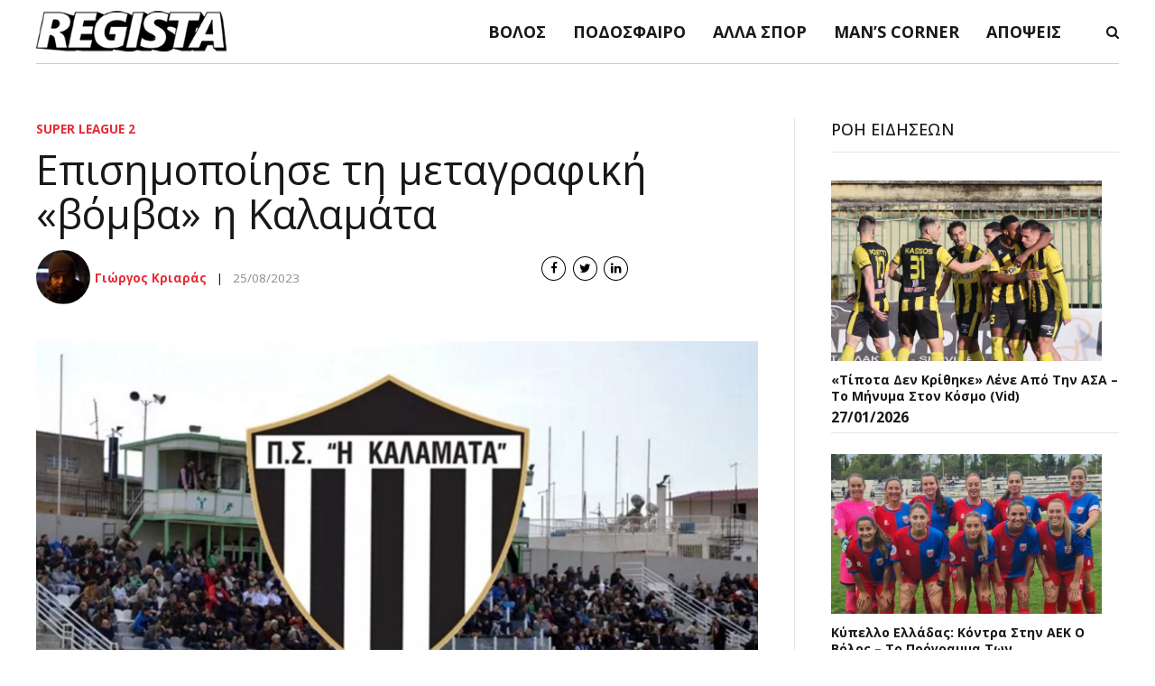

--- FILE ---
content_type: text/html; charset=utf-8
request_url: https://www.google.com/recaptcha/api2/aframe
body_size: 267
content:
<!DOCTYPE HTML><html><head><meta http-equiv="content-type" content="text/html; charset=UTF-8"></head><body><script nonce="LPpoGgwN0P0rQLOkicfT_Q">/** Anti-fraud and anti-abuse applications only. See google.com/recaptcha */ try{var clients={'sodar':'https://pagead2.googlesyndication.com/pagead/sodar?'};window.addEventListener("message",function(a){try{if(a.source===window.parent){var b=JSON.parse(a.data);var c=clients[b['id']];if(c){var d=document.createElement('img');d.src=c+b['params']+'&rc='+(localStorage.getItem("rc::a")?sessionStorage.getItem("rc::b"):"");window.document.body.appendChild(d);sessionStorage.setItem("rc::e",parseInt(sessionStorage.getItem("rc::e")||0)+1);localStorage.setItem("rc::h",'1769474157902');}}}catch(b){}});window.parent.postMessage("_grecaptcha_ready", "*");}catch(b){}</script></body></html>